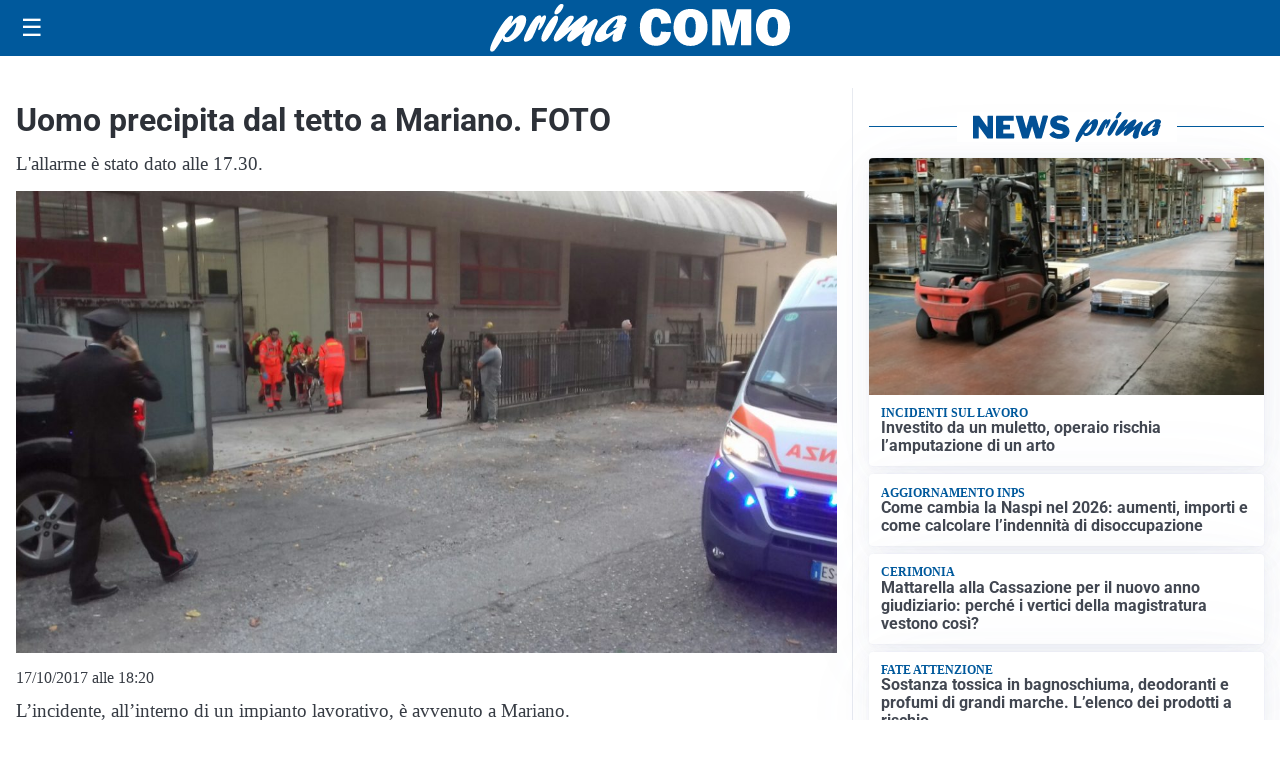

--- FILE ---
content_type: text/html; charset=utf8
request_url: https://primacomo.it/media/my-theme/widgets/list-posts/sidebar-business-pmi.html?ts=29497262
body_size: 570
content:
<div class="widget-title-img"><img src="https://format.netweek.it/media/loghi/business-pmi.svg" alt="Logo Business PMI" class="widget-logo logo-light-and-dark" /></div>
<div class="widget-sidebar-featured-poi-lista">
            
                    <article class="featured">
                <a href="https://primacomo.it/rubriche/business-pmi/bhhs-palazzo-estate-la-boutique-immobiliare-fa-parte-del-colosso-globale-di-warren-buffett/">
                                            <figure><img width="420" height="252" src="https://primacomo.it/media/2025/07/Business_PMI-420x252.png" class="attachment-thumbnail size-thumbnail wp-post-image" alt="BHHS  PALAZZO  ESTATE &#8211; La boutique immobiliare fa parte del colosso globale di Warren Buffett" loading="lazy" sizes="(max-width: 480px) 480px, (max-width: 1024px) 640px, 1280px" decoding="async" srcset="https://primacomo.it/media/2025/07/Business_PMI-420x252.png 420w, https://primacomo.it/media/2025/07/Business_PMI-210x126.png 210w, https://primacomo.it/media/2025/07/Business_PMI-680x408.png 680w, https://primacomo.it/media/2025/07/Business_PMI-1360x816.png 1360w" /></figure>
                                        <div class="post-meta">
                                                    <span class="lancio">La rubrica</span>
                                                <h3>BHHS  PALAZZO  ESTATE &#8211; La boutique immobiliare fa parte del colosso globale di Warren Buffett</h3>
                    </div>
                </a>
            </article>
            </div>

<div class="widget-footer"><a role="button" href="/rubriche/business-pmi/" class="outline widget-more-button">Altre notizie</a></div>